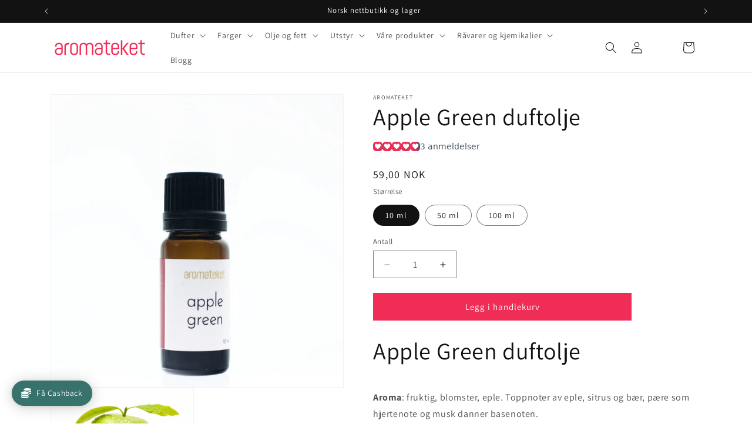

--- FILE ---
content_type: image/svg+xml
request_url: https://rivmorkxomnwzdlytbgv.supabase.co/storage/v1/object/public/public/payment-icons/vipps_color.svg
body_size: 823
content:
<svg width="115" height="80" viewBox="0 0 115 80" fill="none" xmlns="http://www.w3.org/2000/svg">
<g clip-path="url(#clip0)">
<path d="M5.7789 25.5781L10.691 39.9291L15.5067 25.5781H21.1893L12.7136 46.8637H8.47571L0 25.5781H5.7789Z" fill="#FF5B24"/>
<path d="M33.9992 43.494C37.5628 43.494 39.5855 41.7603 41.5118 39.2561C42.5712 37.9077 43.9196 37.6188 44.8828 38.3893C45.8459 39.1598 45.9422 40.6046 44.8828 41.953C42.0896 45.6129 38.526 47.8282 33.9992 47.8282C29.0871 47.8282 24.753 45.1314 21.7672 40.4119C20.9004 39.1598 21.093 37.8114 22.0561 37.1372C23.0193 36.463 24.464 36.752 25.3308 38.1004C27.4498 41.2788 30.3392 43.494 33.9992 43.494ZM40.6449 31.6473C40.6449 33.3809 39.2965 34.5367 37.7555 34.5367C36.2144 34.5367 34.866 33.3809 34.866 31.6473C34.866 29.9136 36.2144 28.7578 37.7555 28.7578C39.2965 28.7578 40.6449 30.0099 40.6449 31.6473Z" fill="#FF5B24"/>
<path d="M54.2253 25.5779V28.4673C55.67 26.4447 57.8853 25 61.16 25C65.3015 25 70.1173 28.4673 70.1173 35.8836C70.1173 43.6851 65.4941 47.4414 60.6784 47.4414C58.1742 47.4414 55.8626 46.4782 54.129 44.0704V54.2797H48.928V25.5779H54.2253ZM54.2253 36.1725C54.2253 40.5067 56.7295 42.8183 59.5226 42.8183C62.2194 42.8183 64.9163 40.6993 64.9163 36.1725C64.9163 31.742 62.2194 29.6231 59.5226 29.6231C56.8258 29.6231 54.2253 31.6457 54.2253 36.1725Z" fill="#FF5B24"/>
<path d="M79.2673 25.5779V28.4673C80.712 26.4447 82.9273 25 86.202 25C90.3435 25 95.1593 28.4673 95.1593 35.8836C95.1593 43.6851 90.5361 47.4414 85.7204 47.4414C83.2162 47.4414 80.9046 46.4782 79.171 44.0704V54.2797H73.97V25.5779H79.2673ZM79.2673 36.1725C79.2673 40.5067 81.7715 42.8183 84.5646 42.8183C87.2614 42.8183 89.9582 40.6993 89.9582 36.1725C89.9582 31.742 87.2614 29.6231 84.5646 29.6231C81.7715 29.6231 79.2673 31.6457 79.2673 36.1725Z" fill="#FF5B24"/>
<path d="M106.235 25C110.57 25 113.652 27.0226 115 32.031L110.281 32.8015C110.184 30.2973 108.643 29.4305 106.332 29.4305C104.598 29.4305 103.25 30.201 103.25 31.4531C103.25 32.4163 103.924 33.3794 105.946 33.7647L109.51 34.4389C112.977 35.1131 114.904 37.4246 114.904 40.5067C114.904 45.1298 110.762 47.4414 106.813 47.4414C102.672 47.4414 98.0486 45.3224 97.3744 40.1214L102.094 39.3509C102.383 42.0477 104.02 43.0109 106.717 43.0109C108.74 43.0109 110.088 42.2404 110.088 40.9883C110.088 39.8325 109.414 38.9657 107.199 38.5804L103.924 38.0025C100.456 37.3283 98.3375 34.9204 98.3375 31.8384C98.4339 27.0226 102.768 25 106.235 25Z" fill="#FF5B24"/>
</g>
<defs>
<clipPath id="clip0">
<rect width="115" height="80" fill="white"/>
</clipPath>
</defs>
</svg>
